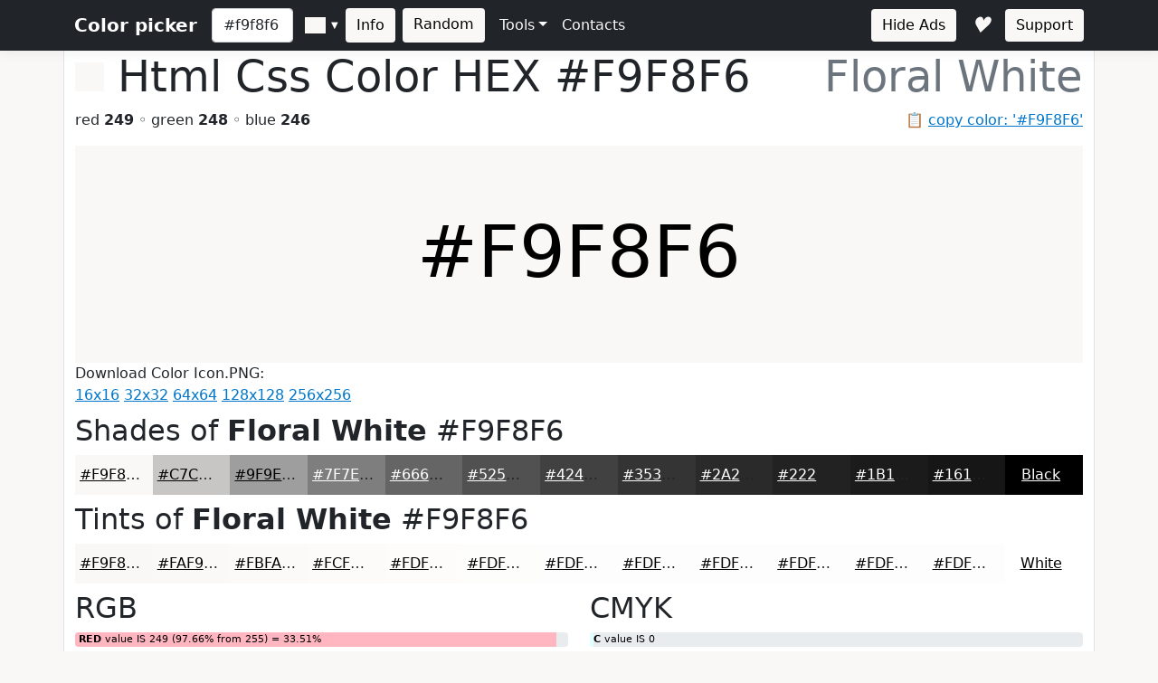

--- FILE ---
content_type: text/html; charset=utf-8
request_url: https://www.htmlcsscolor.com/hex/F9F8F6
body_size: 5461
content:
<!DOCTYPE html>
<html lang="en">
<head>
    <meta charset="utf-8" />
    <meta name="viewport" content="width=device-width, initial-scale=1.0" />
    <title>HEX color #F9F8F6, Color name: Floral White, RGB(249,248,246), Windows: 16185593. - HtmlCssColor</title>
    <meta name="keywords" content="html, css, color, chart, design, #F9F8F6, 0xF9F8F6, Floral White, code, rgb, hex, cmyk, hsl, hsv, hsb" />
    <meta name="description" content="#F9F8F6 (or 0xF9F8F6) is known color: Floral White. HEX triplet: F9, F8 and F6. RGB value is (249,248,246). Sum of RGB (Red&#x2B;Green&#x2B;Blue) = 249&#x2B;248&#x2B;246=743 (98% of max value = 765). Red value is 249 (97.66% from 255 or 33.51% from 743); Green value is 248 (97.27% from 255 or 33.38% from 743); Blue value is 246 (96.48% from 255 or 33.11% from 743); Max value from RGB is 249 - color contains mainly: red. Hex color #F9F8F6 is not a web safe color. Web safe color analog (approx): #FFFFFF.  Inversed color of #F9F8F6 &#x2026;" />

    <meta property="og:title" content="HEX color #F9F8F6, Color name: Floral White, RGB(249,248,246), Windows: 16185593.">
    <meta property="og:description" content="#F9F8F6 (or 0xF9F8F6) is known color: Floral White. HEX triplet: F9, F8 and F6. RGB value is (249,248,246). Sum of RGB (Red&#x2B;Green&#x2B;Blue) = 249&#x2B;248&#x2B;246=743 (98% of max value = 765). Red value is 249 (97.66% from 255 or 33.51% from 743); Green value is 248 (97.27% from 255 or 33.38% from 743); Blue value is 246 (96.48% from 255 or 33.11% from 743); Max value from RGB is 249 - color contains mainly: red. Hex color #F9F8F6 is not a web safe color. Web safe color analog (approx): #FFFFFF.  Inversed color of #F9F8F6 &#x2026;">
    <meta property="og:image" content="https://www.htmlcsscolor.com/preview/256x256/F9F8F6.png">
    <meta property="og:url" content="https://www.htmlcsscolor.com/hex/F9F8F6">
    <meta property="og:type" content="website">

    <!-- Google tag (gtag.js) -->
<script async src="https://www.googletagmanager.com/gtag/js?id=G-03EE1H9CRP"></script>
<script>
    window.dataLayer = window.dataLayer || [];
    function gtag() { dataLayer.push(arguments); }
    gtag('js', new Date());

    gtag('config', 'G-03EE1H9CRP');
</script>


<script data-cfasync="false" src="https://cmp.gatekeeperconsent.com/min.js"></script>
<script data-cfasync="false" src="https://the.gatekeeperconsent.com/cmp.min.js"></script>
<script async src="//www.ezojs.com/ezoic/sa.min.js"></script>
<script>
    window.ezstandalone = window.ezstandalone || {};
    ezstandalone.cmd = ezstandalone.cmd || [];
</script>

    <link rel="stylesheet" href="/lib/bootstrap/dist/css/bootstrap.min.css?v=z8OR40MowJ8GgK6P89Y-hiJK5-cclzFHzLhFQLL92bg" />
    <link rel="stylesheet" href="/lib/spectrum/spectrum.min.css?v=f7DHWMSMLDrTB7si-ex6mKFVlSAzSRZxWr1y1TxrWE4" />
    <link rel="stylesheet" href="/css/bundle.min.css?v=De1WMXTycUTCORuSkHM4U6PNBhDKEHYH-JwjAkYrjik" />
</head>
<body style="background-color:#F9F8F6">

    <header>
    <nav class="navbar navbar-expand-md navbar-toggleable-md navbar-dark bg-dark box-shadow">
        <div class="container">
            <a class="navbar-brand fw-bold" href="/">Color picker</a>
            <button class="navbar-toggler" type="button" data-bs-toggle="collapse" data-bs-target=".navbar-collapse" aria-controls="navbarSupportedContent" aria-expanded="false" aria-label="Toggle navigation">
                <span class="navbar-toggler-icon"></span>
            </button>
            <div class="navbar-collapse collapse d-sm-inline-flex justify-content-between">
                <div class="d-flex">
                    <input id="colorvalue" class="form-control me-2 colorvalue" type="text" placeholder="Color" maxlength="12" value="#f9f8f6">
                    <input id="colorpicker" class="colorpicker" type="text" value="#F9F8F6">
                    <button class="btn border-0 me-2 ms-1" type="button" onclick="openColor()" style="background-color:#F9F8F6;color:black">Info</button>
                    <a class="btn border-0 me-2" href="/hex/DC6197" style="background-color:#F9F8F6;color:black">Random</a>
                </div>
                <ul class="navbar-nav flex-grow-1">
                    <li class="nav-item dropdown">
                        <a class="nav-link dropdown-toggle text-light" href="#" id="support" data-bs-toggle="dropdown" aria-expanded="false">Tools</a>
                        <ul class="dropdown-menu" aria-labelledby="meta">
                            <li><a class="dropdown-item" href="/#wheel">Color wheel</a></li>
                            <li><a class="dropdown-item" href="/">Gradient generator</a></li>
                            <li><a class="dropdown-item" href="/web-safe-colors">Web safe colors</a></li>
                            <li><a class="dropdown-item" href="/random-colors">Random colors</a></li>
                            <li><hr class="dropdown-divider"></li>
                            <li><a class="dropdown-item" href="/html-color-names">HTML & CSS named colors</a></li>
                            <li><a class="dropdown-item" href="/color-names-rgb-values/A">Color names RGB values</a></li>
                        </ul>
                    </li>
                    <li class="nav-item">
                        <a class="nav-link text-light" href="/contacts">Contacts</a>
                    </li>
                </ul>
                <div class="d-flex">
                    <a class="btn border-0 me-3" href="/hideads" style="background-color:#F9F8F6;color:black">Hide Ads</a>
                    <i id="heart-icon" class="me-3 fs-4" style="color:#F9F8F6">♥</i>
                    <a class="btn border-0" href="https://koshovyi.com/support" target="_blank" style="background-color:#F9F8F6;color:black">Support</a>
                </div>
            </div>
        </div>
    </nav>
</header>

    <div class="container bg-white mt-0 border-start border-end">
        <main role="main" class="pb-3">
            
<div>
    <h1 class="display-5">
        <span style="width:32px;height:32px;display:inline-block;background-color:#F9F8F6;"></span>
        <span class="ms-0">Html Css Color HEX <strong id="copyColor">#F9F8F6</strong></span>
        <span class="float-end text-muted">Floral White</span>
    </h1>
    <span class="float-end text-muted">📋 <a href="#" class="clipboard" data-clipboard-target="#copyColor">copy color: '#F9F8F6'</a></span>
    <p>red <b>249</b> ◦ green <b>248</b> ◦ blue <b>246</b></p>
</div>

<div class="row">
    <div class="col-12">
        <div style="background-color:#F9F8F6;height:240px;line-height:280px;width:100%;" class="text-center align-middle">
            <span class="display-1 m-0 p-0" style="color:black">
                #F9F8F6
            </span>
        </div>
		<div>
			Download Color Icon.PNG:<br>
			<a title="Download 16x16 PNG ICON Color #F9F8F6 (Floral White) HTML CSS" href="/preview/16x16/F9F8F6.png" target="_blank">16x16</a>
			<a title="Download 32x32 PNG ICON Color #F9F8F6 (Floral White) HTML CSS" href="/preview/32x32/F9F8F6.png" target="_blank">32x32</a>
			<a title="Download 64x64 PNG ICON Color #F9F8F6 (Floral White) HTML CSS" href="/preview/64x64/F9F8F6.png" target="_blank">64x64</a>
			<a title="Download 128x128 PNG ICON Color #F9F8F6 (Floral White) HTML CSS" href="/preview/128x128/F9F8F6.png" target="_blank">128x128</a>
			<a title="Download 256x256 PNG ICON Color #F9F8F6 (Floral White) HTML CSS" href="/preview/256x256/F9F8F6.png" target="_blank">256x256</a>
		</div>
    </div>
</div>


<!-- Ezoic - mid_content - mid_content -->
<div id="ezoic-pub-ad-placeholder-111"></div>
<!-- End Ezoic - mid_content - mid_content -->

<h2 class="mt-2">Shades of <strong>Floral White</strong> #F9F8F6</h2>
<div class="container">
    <div class="row">
        <div class="col colorbox" style="background-color:#F9F8F6"><a style="color:#000000" href="/hex/F9F8F6">#F9F8F6</a></div>
        <div class="col colorbox" style="background-color:#C7C6C5"><a style="color:#000000" href="/hex/C7C6C5">#C7C6C5</a></div>
        <div class="col colorbox" style="background-color:#9F9E9E"><a style="color:#000000" href="/hex/9F9E9E">#9F9E9E</a></div>
        <div class="col colorbox" style="background-color:#7F7E7E"><a style="color:#ffffff" href="/hex/7F7E7E">#7F7E7E</a></div>
        <div class="col colorbox" style="background-color:#666565"><a style="color:#ffffff" href="/hex/666565">#666565</a></div>
        <div class="col colorbox" style="background-color:#525151"><a style="color:#ffffff" href="/hex/525151">#525151</a></div>
        <div class="col colorbox" style="background-color:#424141"><a style="color:#ffffff" href="/hex/424141">#424141</a></div>
        <div class="col colorbox" style="background-color:#353434"><a style="color:#ffffff" href="/hex/353434">#353434</a></div>
        <div class="col colorbox" style="background-color:#2A2A2A"><a style="color:#ffffff" href="/hex/2A2A2A">#2A2A2A</a></div>
        <div class="col colorbox" style="background-color:#222222"><a style="color:#ffffff" href="/hex/222222">#222222</a></div>
        <div class="col colorbox" style="background-color:#1B1B1B"><a style="color:#ffffff" href="/hex/1B1B1B">#1B1B1B</a></div>
        <div class="col colorbox" style="background-color:#161616"><a style="color:#ffffff" href="/hex/161616">#161616</a></div>
        <div class="col colorbox" style="background-color:#000000"><a style="color:#ffffff" href="/hex/000000">Black</a></div>
    </div>
</div>

<h2 class="mt-2">Tints of <strong>Floral White</strong> #F9F8F6</h2>
<div class="container">
    <div class="row">
        <div class="col colorbox" style="background-color:#F9F8F6"><a style="color:#000000" href="/hex/F9F8F6">#F9F8F6</a></div>
        <div class="col colorbox" style="background-color:#FAF9F8"><a style="color:#000000" href="/hex/FAF9F8">#FAF9F8</a></div>
        <div class="col colorbox" style="background-color:#FBFAF9"><a style="color:#000000" href="/hex/FBFAF9">#FBFAF9</a></div>
        <div class="col colorbox" style="background-color:#FCFBFA"><a style="color:#000000" href="/hex/FCFBFA">#FCFBFA</a></div>
        <div class="col colorbox" style="background-color:#FDFCFB"><a style="color:#000000" href="/hex/FDFCFB">#FDFCFB</a></div>
        <div class="col colorbox" style="background-color:#FDFDFC"><a style="color:#000000" href="/hex/FDFDFC">#FDFDFC</a></div>
        <div class="col colorbox" style="background-color:#FDFDFD"><a style="color:#000000" href="/hex/FDFDFD">#FDFDFD</a></div>
        <div class="col colorbox" style="background-color:#FDFDFD"><a style="color:#000000" href="/hex/FDFDFD">#FDFDFD</a></div>
        <div class="col colorbox" style="background-color:#FDFDFD"><a style="color:#000000" href="/hex/FDFDFD">#FDFDFD</a></div>
        <div class="col colorbox" style="background-color:#FDFDFD"><a style="color:#000000" href="/hex/FDFDFD">#FDFDFD</a></div>
        <div class="col colorbox" style="background-color:#FDFDFD"><a style="color:#000000" href="/hex/FDFDFD">#FDFDFD</a></div>
        <div class="col colorbox" style="background-color:#FDFDFD"><a style="color:#000000" href="/hex/FDFDFD">#FDFDFD</a></div>
        <div class="col colorbox" style="background-color:#FFFFFF"><a style="color:#000000" href="/hex/FFFFFF">White</a></div>
    </div>
</div>

<div class="row">
    <div class="col-md-6 col-sm-12">
        <h2 class="mt-2">RGB</h2>

        <div class="progress">
            <div class="progress-bar ps-1 progress-r" role="progressbar" aria-valuenow="249" aria-valuemin="0" aria-valuemax="255" style="width:97.66%">
            </div>
            <span class="progress-text">&nbsp;<b>RED</b> value IS 249 (97.66% from 255) = 33.51%</span>
        </div>
        <br/>

        <div class="progress">
            <div class="progress-bar ps-1 progress-g" role="progressbar" aria-valuenow="248" aria-valuemin="0" aria-valuemax="255" style="width:97.27%">
            </div>
            <span class="progress-text">&nbsp;<b>GREEN</b> value IS 248 (97.27% from 255) = 33.38%</span>
        </div>
        <br/>

        <div class="progress">
            <div class="progress-bar ps-1 progress-b" role="progressbar" aria-valuenow="246" aria-valuemin="0" aria-valuemax="255" style="width:96.48%">
            </div>
            <span class="progress-text">&nbsp;<b>BLUE</b> value IS 246 (96.48% from 255) = 33.11%</span>
        </div>
        <br/>

        <div class="progress">
            <div class="progress-bar progress-r" role="progressbar" style="width:33.51%" aria-valuenow="15" aria-valuemin="0" aria-valuemax="100">
                <span><strong>R</strong> = 33.51%</span>
            </div>
            <div class="progress-bar progress-g" role="progressbar" style="width:33.38%" aria-valuenow="30" aria-valuemin="0" aria-valuemax="100">
                <span><strong>G</strong> = 33.38%</span>
            </div>
            <div class="progress-bar progress-b" role="progressbar" style="width:33.11%" aria-valuenow="20" aria-valuemin="0" aria-valuemax="100">
                <span><strong>B</strong> = 33.11%</span>
            </div>
        </div>

    </div>
    <div class="col-md-6 col-sm-12">
        <h2 class="mt-2">CMYK</h2>

        <div class="progress">
            <div class="progress-bar ps-1 progress-c" role="progressbar" aria-valuenow="0" aria-valuemin="0" aria-valuemax="100" style="width:0%">
            </div>
            <span class="progress-text">&nbsp;<b>C</b> value IS 0</span>
        </div>
        <br/>

        <div class="progress">
            <div class="progress-bar ps-1 progress-m" role="progressbar" aria-valuenow="0.00" aria-valuemin="0" aria-valuemax="100" style="width:0%">
            </div>
            <span class="progress-text">&nbsp;<b>M</b> value IS 0.00</span>
        </div>
        <br/>

        <div class="progress">
            <div class="progress-bar ps-1 progress-y" role="progressbar" aria-valuenow="0.01" aria-valuemin="0" aria-valuemax="100" style="width:1%">
            </div>
            <span class="progress-text">&nbsp;<b>Y</b> value IS 0.01</span>
        </div>
        <br/>

        <div class="progress">
            <div class="progress-bar ps-1 progress-k" role="progressbar" aria-valuenow="0.02" aria-valuemin="0" aria-valuemax="100" style="width:2%">
            </div>
            <span class="progress-text">&nbsp;<b>K</b> value IS 0.02</span>
        </div>

    </div>
</div>

<h2>RGB Variations</h2>
<div class="row text-center align-middle">
    <div class="col-4 col-md-2">
        <span>RGB:</span>
        <div class="colorbox-rgb mt-2" style="background-color:#F9F8F6;color:#000000">
            <a href="/hex/F9F8F6" style="color:#000000">#F9F8F6</a>
        </div>
    </div>
    <div class="col-4 col-md-2">
        <span>RBG:</span>
        <div class="colorbox-rgb mt-2" style="background-color:#F9F6F8;color:#000000">
            <a href="/hex/F9F6F8" style="color:#000000">#F9F6F8</a>
        </div>
    </div>
    <div class="col-4 col-md-2">
        <span>GRB:</span>
        <div class="colorbox-rgb mt-2" style="background-color:#F8F9F6;color:#000000">
            <a href="/hex/F8F9F6" style="color:#000000">#F8F9F6</a>
        </div>
    </div>
    <div class="col-4 col-md-2">
        <span>GBR:</span>
        <div class="colorbox-rgb mt-2" style="background-color:#F8F6F9;color:#000000">
            <a href="/hex/F8F6F9" style="color:#000000">#F8F6F9</a>
        </div>
    </div>
    <div class="col-4 col-md-2">
        <span>BRG:</span>
        <div class="colorbox-rgb mt-2" style="background-color:#F6F9F6;color:#000000">
            <a href="/hex/F6F9F6" style="color:#000000">#F6F9F6</a>
        </div>
    </div>
    <div class="col-4 col-md-2">
        <span>BGR:</span>
        <div class="colorbox-rgb mt-2" style="background-color:#F6F8F9;color:#000000">
            <a href="/hex/F6F8F9" style="color:#000000">#F6F8F9</a>
        </div>
    </div>
</div>

<div class="row">
    <div class="col-lg-8 col-sm-12">
        <h2 class="mt-2">Color information</h2>
        <p style="text-align:justify"><b>#F9F8F6</b> (or <b>0xF9F8F6</b>) is known <b>color</b>: <strong><a href="/hex/F9F8F6">Floral White</a></strong>. HEX triplet: <b>F9</b>, <b>F8</b> and <b>F6</b>. <b>RGB</b> value is (249,248,246). Sum of RGB (Red+Green+Blue) = 249+248+246=743 (<i>98%</i> of max value = 765). <b>Red</b> value is 249 (<i>97.66%</i> from <i>255</i> or <i>33.51%</i> from <i>743</i>); <b>Green</b> value is 248 (<i>97.27%</i> from <i>255</i> or <i>33.38%</i> from <i>743</i>); <b>Blue</b> value is 246 (<i>96.48%</i> from <i>255</i> or <i>33.11%</i> from <i>743</i>); Max value from RGB is 249 - color contains mainly: red. <b>Hex color #F9F8F6</b> is not a <b>web safe color</b>. Web safe color analog (approx): <a href="/hex/FFFFFF">#FFFFFF</a>.  Inversed color of #F9F8F6 is <a href="/hex/060709">#060709</a>. Grayscale: <a href="/hex/F8F8F8">#F8F8F8</a>.  Windows color (decimal): -395018 or <b>16185593</b>. OLE color: 16185593.</p><p style="text-align:justify"><b>HSL</b> color <i>Cylindrical-coordinate representation</i> of color #F9F8F6: <b>hue</b> angle of 40º degrees, <b>saturation</b>: 0.2, <b>lightness</b>: 0.97%. <b>HSV</b> value (or <b>HSB</b> Brightness) of color is 0.98% and HSV saturation: 0.01%. Process <b>color model</b> (Four color, <b>CMYK</b>) of #F9F8F6 is <i>Cyan</i> = 0, <i>Magento</i> = 0.00, <i>Yellow</i> = 0.01 and <i>Black</i> (K on CMYK) = 0.02.</p>
    </div>
    <div class="col-lg-4 col-sm-12">
        <h2 class="mt-2">Color convert</h2>
        <table class="table table-hover table-bordered">
            <tbody>
                <tr>
                    <td class="fw-bold">RGB</td>
                    <td>249</td>
                    <td>248</td>
                    <td>246</td>
                    <td>-</td>
                </tr>
                <tr>
                    <td class="fw-bold">CMYK</td>
                    <td>0</td>
                    <td>0.00</td>
                    <td>0.01</td>
                    <td>0.02</td>
                </tr>
                <tr>
                    <td class="fw-bold">HSL</td>
                    <td>40º</td>
                    <td>0.2%</td>
                    <td>0.97%</td>
                    <td>-</td>
                </tr>
                <tr>
                    <td class="fw-bold">HSV(B)</td>
                    <td>40º</td>
                    <td>0.01%</td>
                    <td>0.98%</td>
                    <td>-</td>
                </tr>
                <tr>
                    <td class="fw-bold">XYZ</td>
                    <td>89.27</td>
                    <td>93.93</td>
                    <td>100.61</td>
                    <td>-</td>
                </tr>
                <tr>
                    <td class="fw-bold">YUV</td>
                    <td>248.07</td>
                    <td>126.83</td>
                    <td>128.66</td>
                    <td>-</td>
                </tr>
            </tbody>
        </table>
    </div>
</div>

<div class="table-responsive">
    <table class="table table-hover table-bordered">
        <thead>
            <tr>
                <th>System</th>
                <th><a href="/hex/FF0000" title="Red color information">Red</a></th>
                <th><a href="/hex/00FF00" title="Green color information">Green</a></th>
                <th><a href="/hex/0000FF" title="Blue color information">Blue</a></th>
                <th><a href="/hex/00FFFF" title="Cyan color information">C</a></th>
                <th><a href="/hex/FF00FF" title="Magenta color information">M</a></th>
                <th><a href="/hex/FFFF00" title="Yellow color information">Y</a></th>
                <th><a href="/hex/000000" title="Black color information">K</a></th>
                <th>H</th>
                <th>S</th>
                <th>L</th>
            </tr>
        </thead>
        <tbody>
            <tr>
                <td>Decimal</td>
                <td>249</td>
                <td>248</td>
                <td>246</td>
                <td>0</td>
                <td>0.00</td>
                <td>0.01</td>
                <td>0.02</td>
                <td>40</td>
                <td>0.2</td>
                <td>0.97</td>
            </tr>
            <tr>
                <td>Hex</td>
                <td>F9</td>
                <td>F8</td>
                <td>F6</td>
                <td>0</td>
                <td>0</td>
                <td>1</td>
                <td>2</td>
                <td>28</td>
                <td>14</td>
                <td>61</td>
            </tr>
            <tr>
                <td>Octal</td>
                <td>371</td>
                <td>370</td>
                <td>366</td>
                <td>0</td>
                <td>0</td>
                <td>1</td>
                <td>2</td>
                <td>50</td>
                <td>24</td>
                <td>141</td>
            </tr>
            <tr>
                <td>Binary</td>
                <td>11111001</td>
                <td>11111000</td>
                <td>11110110</td>
                <td>0</td>
                <td>0</td>
                <td>1</td>
                <td>10</td>
                <td>101000</td>
                <td>10100</td>
                <td>1100001</td>
            </tr>
        </tbody>
    </table>
</div>

<h2 class="mt-2">Color Harmonies of #F9F8F6</h2>
<div class="row">

    <div class="col-md-6 col-sm-6">
        <h3><b>Triadic</b> Colors</h3>

        <div class="row">
            <div class="col-6">
                <div class="colorbox" style="background-color:#F6F9F8">
                    <a href="/hex/F6F9F8" style="color:#000000">
                        #F6F9F8
                    </a>
                </div>
            </div>
            <div class="col-6">
                <div class="colorbox" style="background-color:#F8F6F9">
                    <a href="/hex/F8F6F9" style="color:#000000">
                        #F8F6F9
                    </a>
                </div>
            </div>
        </div>
    </div>

    <div class="col-md-6 col-sm-6">
        <h3><b>Analogous</b> colors</h3>
        <div class="row">
            <div class="col-6">
                <div class="colorbox" style="background-color:#F8F9F6">
                    <a href="/hex/F8F9F6" style="color:#000000">
                    #F8F9F6
                    </a>
                </div>
            </div>
            <div class="col-6">
                <div class="colorbox" style="background-color:#F9F6F6">
                    <a href="/hex/F9F6F6" style="color:#000000">
                    #F9F6F6
                    </a>
                </div>
            </div>
        </div>
    </div>

    <div class="col-md-12 col-sm-12">
        <h3><b>Split complements</b> colors</h3>
        <div class="row">
            <div class="col-6">
                <div class="colorbox" style="background-color:#F6F8F9">
                    <a href="/hex/F6F8F9" style="color:#000000">
                    #F6F8F9
                    </a>
                </div>
            </div>
            <div class="col-6">
                <div class="colorbox" style="background-color:#F6F6F9">
                    <a href="/hex/F6F6F9" style="color:#000000">
                    #F6F6F9
                    </a>
                </div>
            </div>
        </div>
    </div>

    <div class="col-12">
        <h3><b>Complementary</b> color</h3>
        <div class="colorbox" style="background-color:#F6F7F9">
            <a href="/hex/F6F7F9" style="color:#000000">
            #F6F7F9
            </a>
        </div>
    </div>

</div>

<h2 class="mt-2">Monochromatic Colors of #F9F8F6</h2>
<div class="container">
    <div class="row">
        <div class="colorbox col-12" style="background-color:#FDFDFC">
                <a href="/hex/FDFDFC" style="color:#000000">
            #FDFDFC
            </a>
        </div>
        <div class="colorbox col-12" style="background-color:#FCFCFB">
                <a href="/hex/FCFCFB" style="color:#000000">
            #FCFCFB
            </a>
        </div>
        <div class="colorbox col-12" style="background-color:#BDBDBC">
                <a href="/hex/BDBDBC" style="color:#000000">
            #BDBDBC
            </a>
        </div>
        <div class="colorbox col-12" style="background-color:#BABAB8">
                <a href="/hex/BABAB8" style="color:#000000">
            #BABAB8
            </a>
        </div>
        <div class="colorbox col-12" style="background-color:#7C7C7B">
                <a href="/hex/7C7C7B" style="color:#ffffff">
            #7C7C7B
            </a>
        </div>
        <div class="colorbox col-12" style="background-color:#5D5D5C">
                <a href="/hex/5D5D5C" style="color:#ffffff">
            #5D5D5C
            </a>
        </div>
    </div>
</div>

<div class="row">
    <div class="col-md-6 col-sm-12">
        <h3 class="mt-2">Black with #F9F8F6</h3>
        <div class="bw-black-box" style="border-color:#F9F8F6;">
            <div style="background-color:#F9F8F6;">
                <h3 class="bw-hb"><b>Text</b> Example</h3>
            </div>
            <br>
            <h3 class="bw-hb" style="color:#F9F8F6;border:solid 1px #F9F8F6;"><b>Text</b> Example</h3>
        </div>
    </div>
    <div class="col-md-6 col-sm-12">
        <h3 class="mt-2">White with #F9F8F6</h3>
        <div class="bw-white-box" style="border-color:#F9F8F6;">
            <div style="background-color:#F9F8F6;">
                <h3 class="bw-hw"><b>Text</b> Example</h3>
            </div>
            <br>
            <h3 class="bw-hw" style="color:#F9F8F6;border:solid 1px #F9F8F6;"><b>Text</b> Example</h3>
        </div>
    </div>
</div>

<h2 class="mt-2">HTML Codes & Css <small>Web design</small></h2>
<div class="row">
    <div class="col-md-4 col-sm-12">
        <p class="mt-2"><b>color</b> css</p>
        <div class="highlight hl-bg">
            <code>
                &lt;style&gt;<br>
                &nbsp;<b><abbr title="Paragraph HTML Tag">p</abbr></b> { color: <b>#F9F8F6</b>; }<br><br>
                &nbsp;<b><abbr title="Paragraph HTML Tag set RGB">p</abbr></b> { color: <b>rgb(249,248,246)</b>; }<br><br>
                &nbsp;<b>H1</b>.<abbr title="Your CSS Class for H1 HTML Tag">HeaderClassName</abbr><br>&nbsp;{<br>&nbsp;&nbsp;&nbsp;color: <b>#F9F8F6</b>;<br>&nbsp;}<br>
                &nbsp;.<abbr title="Your CSS Class for any HTML object">AnyTagClassName</abbr><br>&nbsp;{<br>&nbsp;&nbsp;&nbsp;color: <b>#F9F8F6</b>;<br>&nbsp;}<br>
                &lt;/style&gt;
            </code>
        </div>
    </div>
    <div class="col-md-4 col-sm-12">
        <p class="mt-2"><b>background-color</b> css</p>
        <div class="highlight hl-bg">
            <code>
                &lt;style&gt;<br>
                &nbsp;<b><abbr title="Background for anchor (link) A HTML Tag">a</abbr></b> { background-color: <b>#F9F8F6</b>; }<br><br>
                &nbsp;<b><abbr title="Background for anchor (link) A HTML Tag set RGB">a</abbr></b> { background-color: <b>rgb(249,248,246)</b>; }<br><br>
                &nbsp;<b>div</b>.<abbr title="Your Background CSS Class for DIV HTML Tag">DivClassName</abbr><br>&nbsp;{<br>&nbsp;&nbsp;&nbsp;background-color: <b>#F9F8F6</b>;<br>&nbsp;}<br>
                &nbsp;.<abbr title="Your Background CSS Class for any HTML object">BgClassName</abbr><br>&nbsp;{<br>&nbsp;&nbsp;&nbsp;background-color: <b>#F9F8F6</b>;<br>&nbsp;}<br>
                &lt;/style&gt;
            </code>
        </div>
    </div>
    <div class="col-md-4 col-sm-12">
        <p class="mt-2"><b>border-color</b> css</p>
        <div class="highlight hl-bg">
            <code>
                &lt;style&gt;<br>
                &nbsp;<b><abbr title="Border color for label (span) HTML Tag">span</abbr></b> { border-color: <b>#F9F8F6</b>; }<br><br>
                &nbsp;<b><abbr title="Border color for label (span) HTML Tag set RGB">span</abbr></b> { border-color: <b>rgb(249,248,246)</b>; }<br><br>
                &nbsp;<b>td</b>.<abbr title="Your border color CSS Class for table cell TD HTML Tag">TdClassName</abbr><br>&nbsp;{<br>&nbsp;&nbsp;&nbsp;border-color: <b>#F9F8F6</b>;<br>&nbsp;}<br>
                &nbsp;.<abbr title="Your border color CSS Class for any HTML object">TagClassName</abbr><br>&nbsp;{<br>&nbsp;&nbsp;&nbsp;border-color: <b>#F9F8F6</b>;<br>&nbsp;}<br>
                &lt;/style&gt;
            </code>
        </div>
    </div>
</div>

        </main>
        <footer class="border-top text-muted mt-3 pt-3 pb-3">
    &copy; 2014-2026 <b>HtmlCssColor.com</b> <a href="https://koshovyi.com" target="_blank">Dmytro Koshovyi</a>. Ukraine, Kyiv/Mykolaiv. <a href="/contacts">Contacts</a>
</footer>

    </div>
    
    <script src="/lib/jquery/dist/jquery.min.js?v=9_aliU8dGd2tb6OSsuzixeV4y_faTqgFtohetphbbj0" defer></script>
    <script src="/lib/bootstrap/dist/js/bootstrap.bundle.min.js?v=KuvCVS19rfTjoLgMyDDCdOkRRlhNrY4psEM4uezts2M" defer></script>
    <script src="/lib/spectrum/spectrum.min.js?v=VQbPFecGajMAZ-kOC5T3BWxXULtHafNGbtBtuMlm-7w" defer></script>
    <script src="/lib/clipboard.js/clipboard.min.js?v=4XodgW4TwIJuDtf-v6vDJ39FVxI0veC_kSCCmnFp7ck" defer></script>
    <script src="/js/bundle.min.js?v=PAoJd-aekl9PfiKgH2Hkz3N2ZuF1TOh0bPgoo7ANSqM" defer></script>
    
</body>
</html>
